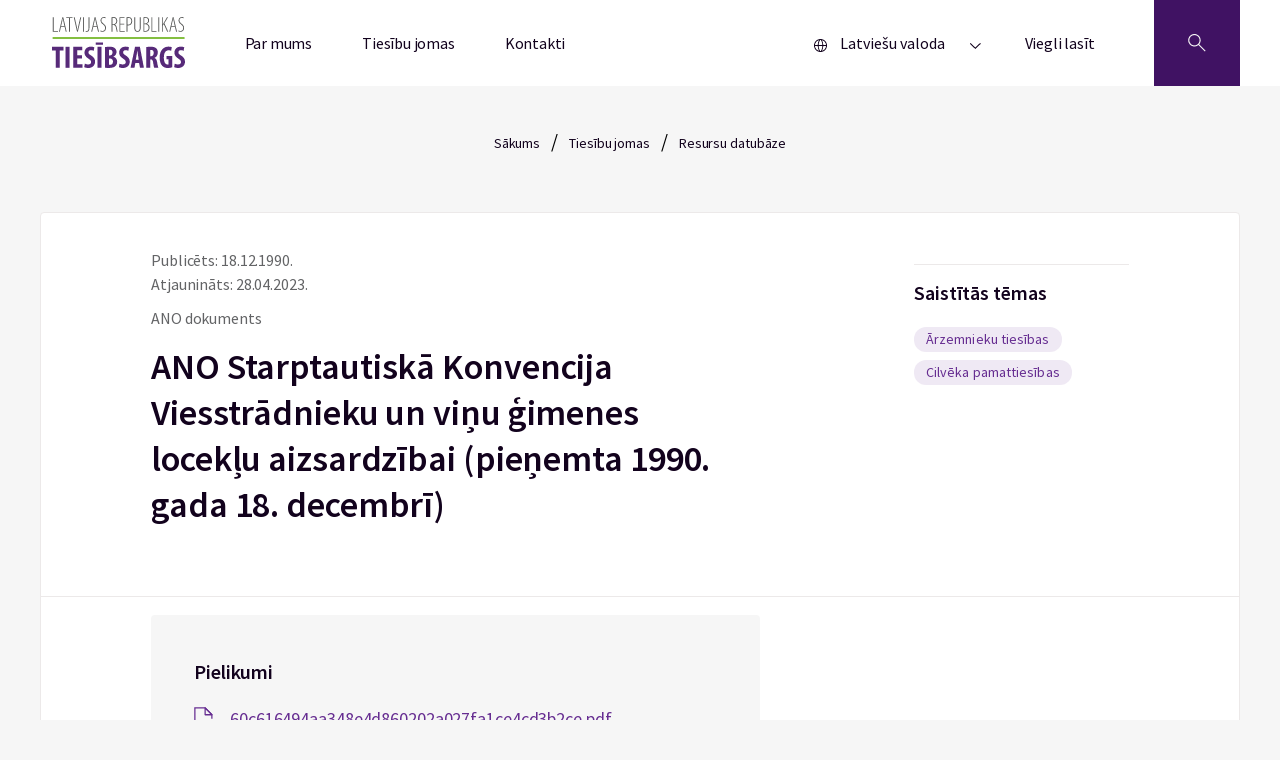

--- FILE ---
content_type: text/html; charset=UTF-8
request_url: https://www.tiesibsargs.lv/resource/ano-starptautiska-konvencija-viesstradnieku-un-vinu-gimenes-loceklu-aizsardzibai-pienemta-1990-gada-18-decembri/
body_size: 10631
content:
<!doctype html>

<!--[if lt IE 9]><html class="no-js no-svg ie lt-ie9 lt-ie8 lt-ie7" lang="lv" prefix="og: https://ogp.me/ns#"> <![endif]-->
<!--[if IE 9]><html class="no-js no-svg ie ie9 lt-ie9 lt-ie8" lang="lv" prefix="og: https://ogp.me/ns#"> <![endif]-->
<!--[if gt IE 9]><!--><html class="no-js no-svg" lang="lv" prefix="og: https://ogp.me/ns#"> <!--<![endif]-->
<head>
    <meta charset="UTF-8" />
    <meta name="description" content="Tavs aizstāvis cilvēktiesību jautājumos!">
    <meta http-equiv="Content-Type" content="text/html; charset=UTF-8" />
    <meta http-equiv="X-UA-Compatible" content="IE=edge">
    <meta name="viewport" content="width=device-width, initial-scale=1.0">

        <link rel="apple-touch-icon" sizes="60x60" href="https://www.tiesibsargs.lv/wp-content/themes/tiesibsargs/assets/favicons/apple-touch-icon.png">
    <link rel="icon" type="image/png" sizes="32x32" href="https://www.tiesibsargs.lv/wp-content/themes/tiesibsargs/assets/favicons/favicon-32x32.png">
    <link rel="icon" type="image/png" sizes="16x16" href="https://www.tiesibsargs.lv/wp-content/themes/tiesibsargs/assets/favicons/favicon-16x16.png">
    <link rel="manifest" href="https://www.tiesibsargs.lv/wp-content/themes/tiesibsargs/assets/favicons/site.webmanifest">
    <link rel="mask-icon" href="https://www.tiesibsargs.lv/wp-content/themes/tiesibsargs/assets/favicons/safari-pinned-tab.svg" color="#5bbad5">
    <meta name="msapplication-TileColor" content="#da532c">
    <meta name="theme-color" content="#ffffff">


    <!-- Privacy-friendly analytics by Plausible -->
    <script async src="https://plausible.io/js/pa-CDGdfWsmB5zIPeDxH52D_.js"></script>
    <script>
    window.plausible=window.plausible||function(){(plausible.q=plausible.q||[]).push(arguments)},plausible.init=plausible.init||function(i){plausible.o=i||{}};
    plausible.init()
    </script>



    
<!-- Search Engine Optimization by Rank Math PRO - https://rankmath.com/ -->
<title>ANO Starptautiskā Konvencija Viesstrādnieku un viņu ģimenes locekļu aizsardzībai (pieņemta 1990. gada 18. decembrī) - Tiesībsargs</title>
<meta name="robots" content="follow, index, max-snippet:-1, max-video-preview:-1, max-image-preview:large"/>
<link rel="canonical" href="https://www.tiesibsargs.lv/resource/ano-starptautiska-konvencija-viesstradnieku-un-vinu-gimenes-loceklu-aizsardzibai-pienemta-1990-gada-18-decembri/" />
<meta property="og:locale" content="lv_LV" />
<meta property="og:type" content="article" />
<meta property="og:title" content="ANO Starptautiskā Konvencija Viesstrādnieku un viņu ģimenes locekļu aizsardzībai (pieņemta 1990. gada 18. decembrī) - Tiesībsargs" />
<meta property="og:url" content="https://www.tiesibsargs.lv/resource/ano-starptautiska-konvencija-viesstradnieku-un-vinu-gimenes-loceklu-aizsardzibai-pienemta-1990-gada-18-decembri/" />
<meta property="og:site_name" content="Tiesībsargs" />
<meta property="article:publisher" content="https://www.facebook.com/Tiesibsargs" />
<meta property="og:updated_time" content="2023-04-28T18:05:18+03:00" />
<meta property="fb:app_id" content="357455879894843" />
<meta property="og:image" content="https://www.tiesibsargs.lv/wp-content/uploads/2022/07/share-image1.png" />
<meta property="og:image:secure_url" content="https://www.tiesibsargs.lv/wp-content/uploads/2022/07/share-image1.png" />
<meta property="og:image:width" content="1200" />
<meta property="og:image:height" content="630" />
<meta property="og:image:alt" content="ANO Starptautiskā Konvencija Viesstrādnieku un viņu ģimenes locekļu aizsardzībai (pieņemta 1990. gada 18. decembrī)" />
<meta property="og:image:type" content="image/png" />
<meta name="twitter:card" content="summary_large_image" />
<meta name="twitter:title" content="ANO Starptautiskā Konvencija Viesstrādnieku un viņu ģimenes locekļu aizsardzībai (pieņemta 1990. gada 18. decembrī) - Tiesībsargs" />
<meta name="twitter:site" content="@tiesibsargs_lv" />
<meta name="twitter:creator" content="@tiesibsargs_lv" />
<meta name="twitter:image" content="https://www.tiesibsargs.lv/wp-content/uploads/2022/07/share-image1.png" />
<!-- /Rank Math WordPress SEO plugin -->

<link rel='dns-prefetch' href='//cse.google.com' />
<link rel="alternate" type="application/rss+xml" title="Tiesībsargs&raquo; Plūsma" href="https://www.tiesibsargs.lv/feed/" />
<link rel="alternate" type="application/rss+xml" title="Komentāru plūsma" href="https://www.tiesibsargs.lv/comments/feed/" />
<link rel="alternate" title="oEmbed (JSON)" type="application/json+oembed" href="https://www.tiesibsargs.lv/wp-json/oembed/1.0/embed?url=https%3A%2F%2Fwww.tiesibsargs.lv%2Fresource%2Fano-starptautiska-konvencija-viesstradnieku-un-vinu-gimenes-loceklu-aizsardzibai-pienemta-1990-gada-18-decembri%2F" />
<link rel="alternate" title="oEmbed (XML)" type="text/xml+oembed" href="https://www.tiesibsargs.lv/wp-json/oembed/1.0/embed?url=https%3A%2F%2Fwww.tiesibsargs.lv%2Fresource%2Fano-starptautiska-konvencija-viesstradnieku-un-vinu-gimenes-loceklu-aizsardzibai-pienemta-1990-gada-18-decembri%2F&#038;format=xml" />
<style id='wp-img-auto-sizes-contain-inline-css' type='text/css'>
img:is([sizes=auto i],[sizes^="auto," i]){contain-intrinsic-size:3000px 1500px}
/*# sourceURL=wp-img-auto-sizes-contain-inline-css */
</style>
<style id='wp-emoji-styles-inline-css' type='text/css'>

	img.wp-smiley, img.emoji {
		display: inline !important;
		border: none !important;
		box-shadow: none !important;
		height: 1em !important;
		width: 1em !important;
		margin: 0 0.07em !important;
		vertical-align: -0.1em !important;
		background: none !important;
		padding: 0 !important;
	}
/*# sourceURL=wp-emoji-styles-inline-css */
</style>
<style id='wp-block-library-inline-css' type='text/css'>
:root{--wp-block-synced-color:#7a00df;--wp-block-synced-color--rgb:122,0,223;--wp-bound-block-color:var(--wp-block-synced-color);--wp-editor-canvas-background:#ddd;--wp-admin-theme-color:#007cba;--wp-admin-theme-color--rgb:0,124,186;--wp-admin-theme-color-darker-10:#006ba1;--wp-admin-theme-color-darker-10--rgb:0,107,160.5;--wp-admin-theme-color-darker-20:#005a87;--wp-admin-theme-color-darker-20--rgb:0,90,135;--wp-admin-border-width-focus:2px}@media (min-resolution:192dpi){:root{--wp-admin-border-width-focus:1.5px}}.wp-element-button{cursor:pointer}:root .has-very-light-gray-background-color{background-color:#eee}:root .has-very-dark-gray-background-color{background-color:#313131}:root .has-very-light-gray-color{color:#eee}:root .has-very-dark-gray-color{color:#313131}:root .has-vivid-green-cyan-to-vivid-cyan-blue-gradient-background{background:linear-gradient(135deg,#00d084,#0693e3)}:root .has-purple-crush-gradient-background{background:linear-gradient(135deg,#34e2e4,#4721fb 50%,#ab1dfe)}:root .has-hazy-dawn-gradient-background{background:linear-gradient(135deg,#faaca8,#dad0ec)}:root .has-subdued-olive-gradient-background{background:linear-gradient(135deg,#fafae1,#67a671)}:root .has-atomic-cream-gradient-background{background:linear-gradient(135deg,#fdd79a,#004a59)}:root .has-nightshade-gradient-background{background:linear-gradient(135deg,#330968,#31cdcf)}:root .has-midnight-gradient-background{background:linear-gradient(135deg,#020381,#2874fc)}:root{--wp--preset--font-size--normal:16px;--wp--preset--font-size--huge:42px}.has-regular-font-size{font-size:1em}.has-larger-font-size{font-size:2.625em}.has-normal-font-size{font-size:var(--wp--preset--font-size--normal)}.has-huge-font-size{font-size:var(--wp--preset--font-size--huge)}.has-text-align-center{text-align:center}.has-text-align-left{text-align:left}.has-text-align-right{text-align:right}.has-fit-text{white-space:nowrap!important}#end-resizable-editor-section{display:none}.aligncenter{clear:both}.items-justified-left{justify-content:flex-start}.items-justified-center{justify-content:center}.items-justified-right{justify-content:flex-end}.items-justified-space-between{justify-content:space-between}.screen-reader-text{border:0;clip-path:inset(50%);height:1px;margin:-1px;overflow:hidden;padding:0;position:absolute;width:1px;word-wrap:normal!important}.screen-reader-text:focus{background-color:#ddd;clip-path:none;color:#444;display:block;font-size:1em;height:auto;left:5px;line-height:normal;padding:15px 23px 14px;text-decoration:none;top:5px;width:auto;z-index:100000}html :where(.has-border-color){border-style:solid}html :where([style*=border-top-color]){border-top-style:solid}html :where([style*=border-right-color]){border-right-style:solid}html :where([style*=border-bottom-color]){border-bottom-style:solid}html :where([style*=border-left-color]){border-left-style:solid}html :where([style*=border-width]){border-style:solid}html :where([style*=border-top-width]){border-top-style:solid}html :where([style*=border-right-width]){border-right-style:solid}html :where([style*=border-bottom-width]){border-bottom-style:solid}html :where([style*=border-left-width]){border-left-style:solid}html :where(img[class*=wp-image-]){height:auto;max-width:100%}:where(figure){margin:0 0 1em}html :where(.is-position-sticky){--wp-admin--admin-bar--position-offset:var(--wp-admin--admin-bar--height,0px)}@media screen and (max-width:600px){html :where(.is-position-sticky){--wp-admin--admin-bar--position-offset:0px}}

/*# sourceURL=wp-block-library-inline-css */
</style><style id='global-styles-inline-css' type='text/css'>
:root{--wp--preset--aspect-ratio--square: 1;--wp--preset--aspect-ratio--4-3: 4/3;--wp--preset--aspect-ratio--3-4: 3/4;--wp--preset--aspect-ratio--3-2: 3/2;--wp--preset--aspect-ratio--2-3: 2/3;--wp--preset--aspect-ratio--16-9: 16/9;--wp--preset--aspect-ratio--9-16: 9/16;--wp--preset--color--black: #000000;--wp--preset--color--cyan-bluish-gray: #abb8c3;--wp--preset--color--white: #ffffff;--wp--preset--color--pale-pink: #f78da7;--wp--preset--color--vivid-red: #cf2e2e;--wp--preset--color--luminous-vivid-orange: #ff6900;--wp--preset--color--luminous-vivid-amber: #fcb900;--wp--preset--color--light-green-cyan: #7bdcb5;--wp--preset--color--vivid-green-cyan: #00d084;--wp--preset--color--pale-cyan-blue: #8ed1fc;--wp--preset--color--vivid-cyan-blue: #0693e3;--wp--preset--color--vivid-purple: #9b51e0;--wp--preset--gradient--vivid-cyan-blue-to-vivid-purple: linear-gradient(135deg,rgb(6,147,227) 0%,rgb(155,81,224) 100%);--wp--preset--gradient--light-green-cyan-to-vivid-green-cyan: linear-gradient(135deg,rgb(122,220,180) 0%,rgb(0,208,130) 100%);--wp--preset--gradient--luminous-vivid-amber-to-luminous-vivid-orange: linear-gradient(135deg,rgb(252,185,0) 0%,rgb(255,105,0) 100%);--wp--preset--gradient--luminous-vivid-orange-to-vivid-red: linear-gradient(135deg,rgb(255,105,0) 0%,rgb(207,46,46) 100%);--wp--preset--gradient--very-light-gray-to-cyan-bluish-gray: linear-gradient(135deg,rgb(238,238,238) 0%,rgb(169,184,195) 100%);--wp--preset--gradient--cool-to-warm-spectrum: linear-gradient(135deg,rgb(74,234,220) 0%,rgb(151,120,209) 20%,rgb(207,42,186) 40%,rgb(238,44,130) 60%,rgb(251,105,98) 80%,rgb(254,248,76) 100%);--wp--preset--gradient--blush-light-purple: linear-gradient(135deg,rgb(255,206,236) 0%,rgb(152,150,240) 100%);--wp--preset--gradient--blush-bordeaux: linear-gradient(135deg,rgb(254,205,165) 0%,rgb(254,45,45) 50%,rgb(107,0,62) 100%);--wp--preset--gradient--luminous-dusk: linear-gradient(135deg,rgb(255,203,112) 0%,rgb(199,81,192) 50%,rgb(65,88,208) 100%);--wp--preset--gradient--pale-ocean: linear-gradient(135deg,rgb(255,245,203) 0%,rgb(182,227,212) 50%,rgb(51,167,181) 100%);--wp--preset--gradient--electric-grass: linear-gradient(135deg,rgb(202,248,128) 0%,rgb(113,206,126) 100%);--wp--preset--gradient--midnight: linear-gradient(135deg,rgb(2,3,129) 0%,rgb(40,116,252) 100%);--wp--preset--font-size--small: 13px;--wp--preset--font-size--medium: 20px;--wp--preset--font-size--large: 36px;--wp--preset--font-size--x-large: 42px;--wp--preset--spacing--20: 0.44rem;--wp--preset--spacing--30: 0.67rem;--wp--preset--spacing--40: 1rem;--wp--preset--spacing--50: 1.5rem;--wp--preset--spacing--60: 2.25rem;--wp--preset--spacing--70: 3.38rem;--wp--preset--spacing--80: 5.06rem;--wp--preset--shadow--natural: 6px 6px 9px rgba(0, 0, 0, 0.2);--wp--preset--shadow--deep: 12px 12px 50px rgba(0, 0, 0, 0.4);--wp--preset--shadow--sharp: 6px 6px 0px rgba(0, 0, 0, 0.2);--wp--preset--shadow--outlined: 6px 6px 0px -3px rgb(255, 255, 255), 6px 6px rgb(0, 0, 0);--wp--preset--shadow--crisp: 6px 6px 0px rgb(0, 0, 0);}:where(.is-layout-flex){gap: 0.5em;}:where(.is-layout-grid){gap: 0.5em;}body .is-layout-flex{display: flex;}.is-layout-flex{flex-wrap: wrap;align-items: center;}.is-layout-flex > :is(*, div){margin: 0;}body .is-layout-grid{display: grid;}.is-layout-grid > :is(*, div){margin: 0;}:where(.wp-block-columns.is-layout-flex){gap: 2em;}:where(.wp-block-columns.is-layout-grid){gap: 2em;}:where(.wp-block-post-template.is-layout-flex){gap: 1.25em;}:where(.wp-block-post-template.is-layout-grid){gap: 1.25em;}.has-black-color{color: var(--wp--preset--color--black) !important;}.has-cyan-bluish-gray-color{color: var(--wp--preset--color--cyan-bluish-gray) !important;}.has-white-color{color: var(--wp--preset--color--white) !important;}.has-pale-pink-color{color: var(--wp--preset--color--pale-pink) !important;}.has-vivid-red-color{color: var(--wp--preset--color--vivid-red) !important;}.has-luminous-vivid-orange-color{color: var(--wp--preset--color--luminous-vivid-orange) !important;}.has-luminous-vivid-amber-color{color: var(--wp--preset--color--luminous-vivid-amber) !important;}.has-light-green-cyan-color{color: var(--wp--preset--color--light-green-cyan) !important;}.has-vivid-green-cyan-color{color: var(--wp--preset--color--vivid-green-cyan) !important;}.has-pale-cyan-blue-color{color: var(--wp--preset--color--pale-cyan-blue) !important;}.has-vivid-cyan-blue-color{color: var(--wp--preset--color--vivid-cyan-blue) !important;}.has-vivid-purple-color{color: var(--wp--preset--color--vivid-purple) !important;}.has-black-background-color{background-color: var(--wp--preset--color--black) !important;}.has-cyan-bluish-gray-background-color{background-color: var(--wp--preset--color--cyan-bluish-gray) !important;}.has-white-background-color{background-color: var(--wp--preset--color--white) !important;}.has-pale-pink-background-color{background-color: var(--wp--preset--color--pale-pink) !important;}.has-vivid-red-background-color{background-color: var(--wp--preset--color--vivid-red) !important;}.has-luminous-vivid-orange-background-color{background-color: var(--wp--preset--color--luminous-vivid-orange) !important;}.has-luminous-vivid-amber-background-color{background-color: var(--wp--preset--color--luminous-vivid-amber) !important;}.has-light-green-cyan-background-color{background-color: var(--wp--preset--color--light-green-cyan) !important;}.has-vivid-green-cyan-background-color{background-color: var(--wp--preset--color--vivid-green-cyan) !important;}.has-pale-cyan-blue-background-color{background-color: var(--wp--preset--color--pale-cyan-blue) !important;}.has-vivid-cyan-blue-background-color{background-color: var(--wp--preset--color--vivid-cyan-blue) !important;}.has-vivid-purple-background-color{background-color: var(--wp--preset--color--vivid-purple) !important;}.has-black-border-color{border-color: var(--wp--preset--color--black) !important;}.has-cyan-bluish-gray-border-color{border-color: var(--wp--preset--color--cyan-bluish-gray) !important;}.has-white-border-color{border-color: var(--wp--preset--color--white) !important;}.has-pale-pink-border-color{border-color: var(--wp--preset--color--pale-pink) !important;}.has-vivid-red-border-color{border-color: var(--wp--preset--color--vivid-red) !important;}.has-luminous-vivid-orange-border-color{border-color: var(--wp--preset--color--luminous-vivid-orange) !important;}.has-luminous-vivid-amber-border-color{border-color: var(--wp--preset--color--luminous-vivid-amber) !important;}.has-light-green-cyan-border-color{border-color: var(--wp--preset--color--light-green-cyan) !important;}.has-vivid-green-cyan-border-color{border-color: var(--wp--preset--color--vivid-green-cyan) !important;}.has-pale-cyan-blue-border-color{border-color: var(--wp--preset--color--pale-cyan-blue) !important;}.has-vivid-cyan-blue-border-color{border-color: var(--wp--preset--color--vivid-cyan-blue) !important;}.has-vivid-purple-border-color{border-color: var(--wp--preset--color--vivid-purple) !important;}.has-vivid-cyan-blue-to-vivid-purple-gradient-background{background: var(--wp--preset--gradient--vivid-cyan-blue-to-vivid-purple) !important;}.has-light-green-cyan-to-vivid-green-cyan-gradient-background{background: var(--wp--preset--gradient--light-green-cyan-to-vivid-green-cyan) !important;}.has-luminous-vivid-amber-to-luminous-vivid-orange-gradient-background{background: var(--wp--preset--gradient--luminous-vivid-amber-to-luminous-vivid-orange) !important;}.has-luminous-vivid-orange-to-vivid-red-gradient-background{background: var(--wp--preset--gradient--luminous-vivid-orange-to-vivid-red) !important;}.has-very-light-gray-to-cyan-bluish-gray-gradient-background{background: var(--wp--preset--gradient--very-light-gray-to-cyan-bluish-gray) !important;}.has-cool-to-warm-spectrum-gradient-background{background: var(--wp--preset--gradient--cool-to-warm-spectrum) !important;}.has-blush-light-purple-gradient-background{background: var(--wp--preset--gradient--blush-light-purple) !important;}.has-blush-bordeaux-gradient-background{background: var(--wp--preset--gradient--blush-bordeaux) !important;}.has-luminous-dusk-gradient-background{background: var(--wp--preset--gradient--luminous-dusk) !important;}.has-pale-ocean-gradient-background{background: var(--wp--preset--gradient--pale-ocean) !important;}.has-electric-grass-gradient-background{background: var(--wp--preset--gradient--electric-grass) !important;}.has-midnight-gradient-background{background: var(--wp--preset--gradient--midnight) !important;}.has-small-font-size{font-size: var(--wp--preset--font-size--small) !important;}.has-medium-font-size{font-size: var(--wp--preset--font-size--medium) !important;}.has-large-font-size{font-size: var(--wp--preset--font-size--large) !important;}.has-x-large-font-size{font-size: var(--wp--preset--font-size--x-large) !important;}
/*# sourceURL=global-styles-inline-css */
</style>

<style id='classic-theme-styles-inline-css' type='text/css'>
/*! This file is auto-generated */
.wp-block-button__link{color:#fff;background-color:#32373c;border-radius:9999px;box-shadow:none;text-decoration:none;padding:calc(.667em + 2px) calc(1.333em + 2px);font-size:1.125em}.wp-block-file__button{background:#32373c;color:#fff;text-decoration:none}
/*# sourceURL=/wp-includes/css/classic-themes.min.css */
</style>
<link rel='stylesheet' id='pb-accordion-blocks-style-css' href='https://www.tiesibsargs.lv/wp-content/plugins/accordion-blocks/build/index.css?ver=1769088310' type='text/css' media='all' />
<link rel='stylesheet' id='style-css' href='https://www.tiesibsargs.lv/wp-content/themes/tiesibsargs/assets/generated-css/single-resource.989a2c54.css?ver=1.0' type='text/css' media='screen' />
<script type="text/javascript" src="https://www.tiesibsargs.lv/wp-includes/js/jquery/jquery.min.js?ver=3.7.1" id="jquery-core-js"></script>
<script type="text/javascript" src="https://www.tiesibsargs.lv/wp-includes/js/jquery/jquery-migrate.min.js?ver=3.4.1" id="jquery-migrate-js"></script>
<script type="text/javascript" src="https://cse.google.com/cse.js?cx=4ecf8b2ada6dbb67b&amp;ver=6.9" id="google-search-js"></script>
<link rel="https://api.w.org/" href="https://www.tiesibsargs.lv/wp-json/" /><link rel="alternate" title="JSON" type="application/json" href="https://www.tiesibsargs.lv/wp-json/wp/v2/resource/6043" /><link rel="EditURI" type="application/rsd+xml" title="RSD" href="https://www.tiesibsargs.lv/xmlrpc.php?rsd" />
<meta name="generator" content="WordPress 6.9" />
<link rel='shortlink' href='https://www.tiesibsargs.lv/?p=6043' />

</head>
		
	<body class="wp-singular resource-template-default single single-resource postid-6043 wp-theme-tiesibsargs" data-template="base.twig">

  <div class="site">
    
          <header role="banner" class="header" aria-label="Lapas galvene">
        

            
  <div class="wrapper">
    <div class="header__content">
      <div class="header__logo">
        <a href="https://www.tiesibsargs.lv/">
          <img src="https://www.tiesibsargs.lv/wp-content/themes/tiesibsargs/assets/img/logo.svg" alt="tiesibsargs.lv atgriezties sākumlapā">
        </a>
      </div>
      
      <nav role="navigation" class="header__nav" aria-label='Galvenes navigācija'>
       
        <div class="menu js-menu">
  <button class="menu__btn" type="button" id="menubutton-menu1" aria-haspopup="true" aria-controls="menu1">
        <span class="menu__btn-text">Izvēlne</span>
    










    <svg width="12px" height="6px" viewBox="0 0 12 6" version="1.1" xmlns="http://www.w3.org/2000/svg" xmlns:xlink="http://www.w3.org/1999/xlink">
    <g stroke="none" stroke-width="1" fill="none" fill-rule="evenodd">
        <g transform="translate(-219.000000, -33.000000)" fill="#12021D">
            <g transform="translate(0.000000, -1.000000)">
                <g transform="translate(145.000000, 0.000000)">
                    <g transform="translate(21.810066, 27.000000)">
                        <g transform="translate(58.500000, 10.000000) scale(1, -1) rotate(-180.000000) translate(-58.500000, -10.000000) translate(53.000000, 7.000000)">
                            <polygon points="5.5 6 0 0.736842105 0.77 0 5.5 4.52631579 10.23 0 11 0.736842105"></polygon>
                        </g>
                    </g>
                </g>
            </g>
        </g>
    </g>
</svg>











  </button>

  <ul id="menu1" role="menu" aria-labelledby="menubutton-menu1" class="menu__items">
          <li role="none" class="menu__item menu-item menu-item-type-post_type menu-item-object-page menu-item-202">
        <a role="menuitem" href="https://www.tiesibsargs.lv/par-mums/" class="menu__link">Par mums</a>
      </li>
          <li role="none" class="menu__item menu-item menu-item-type-post_type menu-item-object-page menu-item-326">
        <a role="menuitem" href="https://www.tiesibsargs.lv/tiesibu-jomas/" class="menu__link">Tiesību jomas</a>
      </li>
          <li role="none" class="menu__item menu-item menu-item-type-post_type menu-item-object-page menu-item-201">
        <a role="menuitem" href="https://www.tiesibsargs.lv/kontakti/" class="menu__link">Kontakti</a>
      </li>
              <div class="menu__lang">
        <div class="menu js-menu">
  <button class="menu__btn" type="button" id="menubutton-menu2" aria-haspopup="true" aria-controls="menu2">
          











<svg width="13px" height="13px" viewBox="0 0 13 13" version="1.1" xmlns="http://www.w3.org/2000/svg" xmlns:xlink="http://www.w3.org/1999/xlink">
    <title>Language</title>
    <g stroke="none" stroke-width="1" fill="none" fill-rule="evenodd">
        <g transform="translate(-33.000000, -307.000000)" fill="#12021D">
            <g transform="translate(33.000000, 304.000000)">
                <g transform="translate(0.000000, 3.000000)">
                    <path d="M6.5,0 C2.91014913,0 0,2.91014913 0,6.5 C0,10.0898509 2.91014913,13 6.5,13 C10.0898509,13 13,10.0898509 13,6.5 C13,4.77609282 12.3151805,3.12279238 11.0961941,1.90380592 C9.87720762,0.684819462 8.22390718,0 6.5,0 Z M12.0714286,6.03571429 L9.28571429,6.03571429 C9.23151766,4.32578999 8.78852575,2.6506772 7.99035714,1.1375 C10.2427974,1.75363235 11.8720084,3.70905625 12.0714286,6.03571429 L12.0714286,6.03571429 Z M6.5,12.0714286 C6.39642615,12.0783836 6.29250242,12.0783836 6.18892857,12.0714286 C5.22706121,10.5375155 4.69323663,8.77413101 4.64285714,6.96428571 L8.35714286,6.96428571 C8.31095299,8.77282895 7.7819662,10.5361182 6.825,12.0714286 C6.7167997,12.0790212 6.6082003,12.0790212 6.5,12.0714286 L6.5,12.0714286 Z M4.64285714,6.03571429 C4.68904701,4.22717105 5.2180338,2.46388176 6.175,0.928571429 C6.38173041,0.905341245 6.59041245,0.905341245 6.79714286,0.928571429 C7.76391396,2.46108393 8.30257712,4.22456451 8.35714286,6.03571429 L4.64285714,6.03571429 Z M4.99571429,1.1375 C4.2023873,2.65183522 3.76417465,4.32688722 3.71428571,6.03571429 L0.928571429,6.03571429 C1.12799163,3.70905625 2.75720263,1.75363235 5.00964286,1.1375 L4.99571429,1.1375 Z M0.951785714,6.96428571 L3.7375,6.96428571 C3.78595238,8.67274746 4.22257206,10.3477793 5.01428571,11.8625 C2.76914679,11.2398126 1.14856283,9.28585138 0.951785714,6.96428571 Z M7.99035714,11.8625 C8.78852575,10.3493228 9.23151766,8.67421001 9.28571429,6.96428571 L12.0714286,6.96428571 C11.8720084,9.29094375 10.2427974,11.2463676 7.99035714,11.8625 Z"></path>
                </g>
            </g>
        </g>
    </g>
</svg>










        <span class="menu__btn-text">Latviešu valoda</span>
    










    <svg width="12px" height="6px" viewBox="0 0 12 6" version="1.1" xmlns="http://www.w3.org/2000/svg" xmlns:xlink="http://www.w3.org/1999/xlink">
    <g stroke="none" stroke-width="1" fill="none" fill-rule="evenodd">
        <g transform="translate(-219.000000, -33.000000)" fill="#12021D">
            <g transform="translate(0.000000, -1.000000)">
                <g transform="translate(145.000000, 0.000000)">
                    <g transform="translate(21.810066, 27.000000)">
                        <g transform="translate(58.500000, 10.000000) scale(1, -1) rotate(-180.000000) translate(-58.500000, -10.000000) translate(53.000000, 7.000000)">
                            <polygon points="5.5 6 0 0.736842105 0.77 0 5.5 4.52631579 10.23 0 11 0.736842105"></polygon>
                        </g>
                    </g>
                </g>
            </g>
        </g>
    </g>
</svg>











  </button>

  <ul id="menu2" role="menu" aria-labelledby="menubutton-menu2" class="menu__items">
          <li role="none" class="menu__item lang-item lang-item-7 lang-item-lv current-lang lang-item-first menu-item menu-item-type-custom menu-item-object-custom menu-item-375-lv">
        <a role="menuitem" href="https://www.tiesibsargs.lv/resource/ano-starptautiska-konvencija-viesstradnieku-un-vinu-gimenes-loceklu-aizsardzibai-pienemta-1990-gada-18-decembri/" class="menu__link">Latviešu valoda</a>
      </li>
          <li role="none" class="menu__item lang-item lang-item-10 lang-item-en no-translation menu-item menu-item-type-custom menu-item-object-custom menu-item-375-en">
        <a role="menuitem" href="https://www.tiesibsargs.lv/en/homepage/" class="menu__link">English</a>
      </li>
          <li role="none" class="menu__item lang-item lang-item-15 lang-item-ru no-translation menu-item menu-item-type-custom menu-item-object-custom menu-item-375-ru">
        <a role="menuitem" href="https://www.tiesibsargs.lv/ru/homepage-rus/" class="menu__link">Русский</a>
      </li>
          </ul>
</div>        <a class="menu__link menu__link--lang" aria-label="Viegli lasīt"  href="https://www.tiesibsargs.lv/viegli-lasit/">Viegli lasīt</a>
              </div>
      </ul>
</div>      </nav>

      <button type="button" class="header__search" aria-label='Atveriet meklēšanu'>
        



<svg version="1.1" viewBox="0 0 700 700" xmlns="http://www.w3.org/2000/svg" xmlns:xlink="http://www.w3.org/1999/xlink">
    <g>
        <path d="m624.88 530.12-204.02-204c29.996-35.688 46.422-80.301 46.422-127.48 0-53.059-20.66-102.95-58.184-140.46-37.52-37.512-87.406-58.172-140.46-58.172-53.059 0-102.95 20.66-140.45 58.184-77.441 77.453-77.441 203.46 0 280.92 37.508 37.52 87.395 58.184 140.45 58.184 47.168 0 91.793-16.414 127.48-46.422l204 204zm-471.95-215.77c-63.793-63.805-63.793-167.62 0-231.42 30.906-30.902 71.996-47.926 115.71-47.926 43.715 0 84.805 17.023 115.71 47.926 30.906 30.906 47.926 71.996 47.926 115.71 0 43.715-17.023 84.805-47.926 115.71-30.906 30.906-72.008 47.926-115.71 47.926s-84.805-17.012-115.71-47.926z"/>
    </g>
</svg>


















      </button>
    </div>
  </div>
  <section class="header__container">
    <div class="wrapper">
      <div class='header__search-block'>
        <h2 class="header__search-title">Meklēt tīmekļa vietnē</h2>
        <div class="gcse-searchbox-only" data-resultsUrl="https://www.tiesibsargs.lv/google-mekletajs"></div>
         <div class="header__google">
            <div class="header__notif-box header__notif-box--google">
              <div class="header__notif-block--basis">
                    













<svg width="36px" height="36px" version="1.1" viewBox="0 0 700 700" xmlns="http://www.w3.org/2000/svg" xmlns:xlink="http://www.w3.org/1999/xlink">
 <g>
  <path d="m366.8 179.2v151.2c0 9.2773-7.5195 16.801-16.801 16.801-9.2773 0-16.801-7.5195-16.801-16.801v-151.2c0-9.2773 7.5195-16.801 16.801-16.801 9.2773 0 16.801 7.5234 16.801 16.801z"/>
  <path d="m366.8 385v8.3984c0 9.2773-7.5195 16.801-16.801 16.801-9.2773 0-16.801-7.5195-16.801-16.801v-8.3984c0-9.2773 7.5195-16.801 16.801-16.801 9.2773 0 16.801 7.5234 16.801 16.801z"/>
  <path d="m350 61.602c-120.43 0-218.4 97.973-218.4 218.4 0 120.43 97.973 218.4 218.4 218.4 120.43 0 218.4-97.973 218.4-218.4 0-120.43-97.969-218.4-218.4-218.4zm0 403.2c-101.9 0-184.8-82.902-184.8-184.8s82.902-184.8 184.8-184.8 184.8 82.902 184.8 184.8-82.902 184.8-184.8 184.8z"/>
 </g>
</svg>









              <p class="header__notif-text">Pirms uzsākat meklēšanu, vēlamies informēt, ka meklēšana tiek nodrošināta, izmantojot Google pakalpojumus. Spiežot pogu “meklēt”, Jūs piekrītat Google pakalpojumu nosacījumiem.
                              </p>
              </div>
              <div class="header__notif-block--basis">
              <button class="header__google-cancel" aria-label="Aizvērt poga"></button>
              </div>
            </div>
        </div>
        <section class="header__search-box">
                                        <div class="header__search-items">
              <h2 class="header__search-title">Meklētākās tēmas</h2>
              <ul>
                                                                      <li><a href="https://www.tiesibsargs.lv/theme/cilveku-ar-invaliditati-tiesibas/" class="header__search-link">Cilvēku ar invaliditāti tiesības</a></li>
                                                                      <li><a href="https://www.tiesibsargs.lv/theme/diskriminacija/" class="header__search-link">Diskriminācija</a></li>
                                                                      <li><a href="https://www.tiesibsargs.lv/theme/pilsoniskas-un-politiskas-tiesibas/velesanu-tiesibas/" class="header__search-link">Vēlēšanu tiesības</a></li>
                              </ul>
            </div>
                  </section>
      </div>
    </div>
  </section>
</header>
    
    <main id="content" role="main" class="page" aria-hidden="false" aria-label="Lapas saturs">
              
    <div class="single-resource">
            <div class="hero hero--personal">
                    
                            <a href="https://www.tiesibsargs.lv/" class="hero__text">Sākums</a>
                <span class="hero__devider">/</span>
                                
                            <a href="https://www.tiesibsargs.lv/tiesibu-jomas/" class="hero__text">Tiesību jomas</a>
                <span class="hero__devider">/</span>
                                
                            <a href="https://www.tiesibsargs.lv/resursu-datubaze/" class="hero__text">Resursu datubāze</a>
                        </div>
 




        <div class="wrapper">
            <div class="single-resource__content">
                <section class="single-resource__container">
                    <div class="single-resource__box">
                        <p class="single-resource__caption">Publicēts: 18.12.1990.</p>
                        <p class="single-resource__caption">Atjaunināts: 28.04.2023.</p>
                        <p class="single-resource__caption single-resource__caption--category">ANO dokuments</p>
                        <h1 class="single-resource__title">ANO Starptautiskā Konvencija Viesstrādnieku un viņu ģimenes locekļu aizsardzībai (pieņemta 1990. gada 18. decembrī)</h1>
                        <p class="single-resource__text"></p>

                                            </div>

                                        <div class="single-resource__box-related">
                        <h3 class="single-resource__subtitle single-resource__subtitle--related">Saistītās tēmas</h3>
                        <ul>
                                                                                                                    <li>
                                    <a class="single-resource__related-link" aria-label="https://www.tiesibsargs.lv/theme/pilsoniskas-un-politiskas-tiesibas/arzemnieku-tiesibas/" href="https://www.tiesibsargs.lv/theme/pilsoniskas-un-politiskas-tiesibas/arzemnieku-tiesibas/">Ārzemnieku tiesības</a>
                                </li>
                                                                                                                    <li>
                                    <a class="single-resource__related-link" aria-label="https://www.tiesibsargs.lv/theme/cilveka-pamattiesibas/" href="https://www.tiesibsargs.lv/theme/cilveka-pamattiesibas/">Cilvēka pamattiesības</a>
                                </li>
                                                    </ul>
                    </div>
                                    </section>   
               
                <section class="single-resource__box single-resource__box--descr">
                                                                <div class="single-resource__card single-resource__card--svg">
                            <h2 class="single-resource__subtitle">Pielikumi</h2>
                            <ul>
                                                                <li class="single-resource__items">
                                    




<svg width="28px" height="27px" viewBox="0 0 28 27" version="1.1" xmlns="http://www.w3.org/2000/svg" xmlns:xlink="http://www.w3.org/1999/xlink">
    <title>Group</title>
    <g stroke="none" stroke-width="1" fill="none" fill-rule="evenodd">
        <g transform="translate(1.000000, 1.000000)">
            <polygon stroke="#662D91" stroke-width="1.35" stroke-linecap="round" stroke-linejoin="round" points="10.5821007 0 10.5821007 7.07276417 17.6369471 7.07276417"></polygon>
            <path d="M10.5710291,21.0176484 L10.5710291,18.3442585 L11.6181068,18.3442585 C12.0116892,18.3442585 12.3774238,18.2978455 12.7153106,18.2050195 C13.0531973,18.1121934 13.3465276,17.9673848 13.5953014,17.7705936 C13.8440752,17.5738024 14.0390099,17.3268852 14.1801054,17.0298419 C14.321201,16.7327985 14.3917488,16.3837726 14.3917488,15.9827642 C14.3917488,15.5594774 14.321201,15.204882 14.1801054,14.9189778 C14.0390099,14.6330736 13.8422187,14.4010085 13.5897318,14.2227825 C13.337245,14.0445565 13.0383452,13.9183131 12.6930323,13.8440523 C12.3477195,13.7697914 11.9745588,13.732661 11.5735503,13.732661 L11.5735503,13.732661 L9.27889067,13.732661 L9.27889067,21.0176484 L10.5710291,21.0176484 Z M11.5178547,17.30832 L10.5710291,17.30832 L10.5710291,14.7685996 L11.4732982,14.7685996 C12.0154022,14.7685996 12.4256933,14.8558561 12.7041714,15.030369 C12.9826496,15.204882 13.1218886,15.522347 13.1218886,15.9827642 C13.1218886,16.866468 12.5872106,17.30832 11.5178547,17.30832 L11.5178547,17.30832 Z M17.7161586,21.0176484 C18.2582627,21.0176484 18.7428146,20.9396745 19.1698143,20.7837268 C19.5968141,20.6277791 19.9606922,20.395714 20.2614485,20.0875315 C20.5622049,19.7793491 20.7924135,19.3950493 20.9520743,18.9346321 C21.111735,18.474215 21.1915654,17.9432501 21.1915654,17.3417373 C21.1915654,16.1387119 20.87967,15.2364428 20.255879,14.6349301 C19.632088,14.0334174 18.7632363,13.732661 17.6493239,13.732661 L17.6493239,13.732661 L15.6999771,13.732661 L15.6999771,21.0176484 L17.7161586,21.0176484 Z M17.5602109,19.9705707 L16.9921155,19.9705707 L16.9921155,14.7797387 L17.5602109,14.7797387 C18.2953931,14.7797387 18.8634884,14.983956 19.2644969,15.3923906 C19.6655054,15.8008251 19.8660096,16.4506074 19.8660096,17.3417373 C19.8660096,18.2402934 19.6673619,18.9030713 19.2700665,19.3300711 C18.872771,19.7570708 18.3028192,19.9705707 17.5602109,19.9705707 L17.5602109,19.9705707 Z M23.8921843,21.0176484 L23.8921843,17.9766674 L26.5432959,17.9766674 L26.5432959,16.8850332 L23.8921843,16.8850332 L23.8921843,14.8242952 L27,14.8242952 L27,13.732661 L22.6000458,13.732661 L22.6000458,21.0176484 L23.8921843,21.0176484 Z" fill="#662D91" fill-rule="nonzero"></path>
            <polyline stroke="#662D91" stroke-width="1.35" points="17.6369471 11.1391245 17.6369471 7.07276417 10.5821007 0 0 0 0 24.7536099 17.544121 24.7536099 17.544121 22.2782489"></polyline>
        </g>
    </g>
</svg>

















                                    <a class="single-resource__link" aria-label="https://www.tiesibsargs.lv/wp-content/uploads/2022/08/60c616494aa348e4d860202a027fa1ce4cd3b2ce.pdf" href="https://www.tiesibsargs.lv/wp-content/uploads/2022/08/60c616494aa348e4d860202a027fa1ce4cd3b2ce.pdf" target="_blank">60c616494aa348e4d860202a027fa1ce4cd3b2ce.pdf</a>
                                </li>
                                                            </ul>
                        </div>
                                    </section> 
            </div>       
        </div>
    </div>
    </main>

          <footer role="contentinfo" class="footer" id="kontakti" aria-label="Lapas kājene">
      <div class="wrapper footer__blocks">
    <section class="footer__info">
      <h2 class="footer__title">Tiesībsarga birojs</h2>
      <a class="footer__text footer__text--address" aria-label=" Adrese" href="https://goo.gl/maps/TQFXA6uTcesJpn8u8" title="Atvērt Google kartē Baznīcas iela 25<br />
Rīga <br />
LV-1010" target="_blank">Baznīcas iela 25<br />
Rīga <br />
LV-1010</a>
      <a href="tel:+371 25576154 (juridiska konsultācija)" aria-label="Vispirms tālrunis" class="footer__text footer__text--phone" title="Zvanīt uz +371 25576154 (juridiska konsultācija)">+371 25576154 (juridiska konsultācija)</a>      <a href="tel:+371 26191011 (juridiska konsultācija)" aria-label="Otrais tālrunis" class="footer__text footer__text--phone" title="Zvanīt uz +371 26191011 (juridiska konsultācija)">+371 26191011 (juridiska konsultācija)</a>      <a href="tel:+371 67686768 (dokumentu aprite)" aria-label="Phone third" class="footer__text footer__text--phone" title="Zvanīt uz +371 67686768 (dokumentu aprite)">+371 67686768 (dokumentu aprite)</a>      <a href="mailto:tiesibsargs@tiesibsargs.lv" aria-label="E-pasts" class="footer__text" title="Rakstīt uz tiesibsargs@tiesibsargs.lv">tiesibsargs@tiesibsargs.lv</a>    </section>
        <nav role="navigation" aria-label="Kājenes navigācija">
            <ul class="footer__nav">
                  <li>
            <h3 class="footer__text footer__subtitle">Par iestādi</h3>
            <ul>
                              <li class="menu-item menu-item-type-post_type menu-item-object-page menu-item-206">
                  <a href="https://www.tiesibsargs.lv/par-mums/" class="footer__text" title="Go to Par mums">Par mums</a>
                </li>
                          </ul>
          </li>
                  <li>
            <h3 class="footer__text footer__subtitle">Resursi</h3>
            <ul>
                              <li class="menu-item menu-item-type-post_type menu-item-object-page menu-item-1752">
                  <a href="https://www.tiesibsargs.lv/resursu-datubaze/" class="footer__text" title="Go to Meklēt pēc atslēgvārda">Meklēt pēc atslēgvārda</a>
                </li>
                              <li class="menu-item menu-item-type-post_type menu-item-object-page menu-item-513">
                  <a href="https://www.tiesibsargs.lv/tiesibu-jomas/" class="footer__text" title="Go to Pārlūkot tiesību jomas">Pārlūkot tiesību jomas</a>
                </li>
                          </ul>
          </li>
                  <li>
            <h3 class="footer__text footer__subtitle">Saziņa</h3>
            <ul>
                              <li class="menu-item menu-item-type-post_type menu-item-object-page menu-item-509">
                  <a href="https://www.tiesibsargs.lv/kontakti/" class="footer__text" title="Go to Kontakti">Kontakti</a>
                </li>
                              <li class="menu-item menu-item-type-post_type menu-item-object-page menu-item-510">
                  <a href="https://www.tiesibsargs.lv/kontakti/iesniegums/" class="footer__text" title="Go to Iesniegums">Iesniegums</a>
                </li>
                              <li class="menu-item menu-item-type-post_type menu-item-object-page menu-item-511">
                  <a href="https://www.tiesibsargs.lv/kontakti/darbinieku-kontakti/" class="footer__text" title="Go to Darbinieku kontakti">Darbinieku kontakti</a>
                </li>
                          </ul>
          </li>
                                  <li>
            <ul class="list-social">
        <li>
        <h3 class="list-social__title">Sekojiet mums</h3>
        <ul class="list-social__child">
                                                                
            <li class="menu-item menu-item-type-custom menu-item-object-custom menu-item-208 list-social__item">
                <a href="https://twitter.com/tiesibsargs_lv" target="_blank" class="list-social__link" aria-label="Doties uz Twitter" title="Doties uz Twitter">
                                    






<svg version="1.1" id="Layer_1" xmlns="http://www.w3.org/2000/svg" xmlns:xlink="http://www.w3.org/1999/xlink" x="0px" y="0px" viewBox="0 0 1200 1227" style="enable-background:new 0 0 1200 1227;" xml:space="preserve">
    <title>twitter</title>
    <style type="text/css">
        .st0{fill:#3B195F;}
    </style>
    <path class="st0" d="M668.2,557.4L935,247.2h-63.3L640.1,516.6L455,247.2H241.6l279.9,407.3L241.6,979.8h63.3l244.7-284.5L745,979.8
        h213.4L668.2,557.4L668.2,557.4z M581.6,658.1l-28.4-40.6L327.6,294.8h97.1l182.1,260.4l28.4,40.6l236.7,338.5h-97.1L581.6,658.1
        L581.6,658.1z"/>
</svg>















                 
                Twitter</a>
            </li>
                                                                
            <li class="menu-item menu-item-type-custom menu-item-object-custom menu-item-580 list-social__item">
                <a href="https://www.facebook.com/Tiesibsargs" target="_blank" class="list-social__link" aria-label="Doties uz Facebook" title="Doties uz Facebook">
                                    








<svg width="38px" height="38px" viewBox="0 0 38 38" version="1.1" xmlns="http://www.w3.org/2000/svg" xmlns:xlink="http://www.w3.org/1999/xlink">
    <title>facebook</title>
    <defs>
        <filter color-interpolation-filters="auto" id="filter-1">
            <feColorMatrix in="SourceGraphic" type="matrix" values="0 0 0 0 0.400000 0 0 0 0 0.176471 0 0 0 0 0.568627 0 0 0 1.000000 0"></feColorMatrix>
        </filter>
    </defs>
    <g stroke="none" stroke-width="1" fill="none" fill-rule="evenodd">
        <g transform="translate(-1172.000000, -94.000000)">
            <g transform="translate(1172.000000, 94.000000)">
                <rect fill-rule="nonzero" x="0" y="0" width="38" height="38"></rect>
                <g filter="url(#filter-1)">
                    <g transform="translate(14.500000, 9.500000)">
                        <path d="M9.34511873,11.249788 L9.86332454,7.63043355 L6.62110818,7.63043355 L6.62110818,5.2817817 C6.62110818,4.29144763 7.07387863,3.32598496 8.52612137,3.32598496 L10,3.32598496 L10,0.244757221 C10,0.244757221 8.66279683,0 7.38364116,0 C4.71292876,0 2.96833773,1.73364988 2.96833773,4.8719688 L2.96833773,7.63043355 L0,7.63043355 L0,11.249788 L2.96833773,11.249788 L2.96833773,20 L6.62110818,20 L6.62110818,11.249788 L9.34511873,11.249788 Z" fill="#FFFFFF"></path>
                    </g>
                </g>
            </g>
        </g>
    </g>
</svg>













                 
                Facebook</a>
            </li>
                                                                
            <li class="menu-item menu-item-type-custom menu-item-object-custom menu-item-581 list-social__item">
                <a href="https://www.youtube.com/channel/UCHnvWg8s4BdGTEdZW-BijJg" target="_blank" class="list-social__link" aria-label="Doties uz Youtube" title="Doties uz Youtube">
                                    







<svg width="38px" height="38px" viewBox="0 0 38 38" version="1.1" xmlns="http://www.w3.org/2000/svg" xmlns:xlink="http://www.w3.org/1999/xlink">
    <title>youtube</title>
    <g stroke="none" stroke-width="1" fill="none" fill-rule="evenodd">
        <g transform="translate(-1172.000000, -174.000000)">
            <g transform="translate(1172.000000, 174.000000)">
                <rect  fill-rule="nonzero" x="0" y="0" width="38" height="38"></rect>
                <path d="M28.1595565,14.1388776 C27.9328992,13.2968104 27.2751441,12.6390553 26.433077,12.412398 C24.9093014,12 18.7862402,12 18.7862402,12 C18.7862402,12 12.663179,12 11.1394035,12.412398 C10.2973363,12.6390553 9.63958123,13.2968104 9.4129239,14.1388776 C9.12840118,15.6928953 8.99032997,17.2701834 9.00052594,18.85 C8.99032997,20.4298166 9.12840118,22.0071047 9.4129239,23.5611224 C9.63958123,24.4031896 10.2973363,25.0609447 11.1394035,25.287602 C12.663179,25.7 18.7862402,25.7 18.7862402,25.7 C18.7862402,25.7 24.9093014,25.7 26.433077,25.287602 C27.2751441,25.0609447 27.9328992,24.4031896 28.1595565,23.5611224 C28.4440793,22.0071047 28.5821505,20.4298166 28.5719545,18.85 C28.5821505,17.2701834 28.4440793,15.6928953 28.1595565,14.1388776 L28.1595565,14.1388776 Z M16.8290974,21.7857143 L16.8290974,15.9142857 L21.910679,18.85 L16.8290974,21.7857143 Z" fill="#662D91"></path>
            </g>
        </g>
    </g>
</svg>














                 
                Youtube</a>
            </li>
                    </ul>
    </li>
    </ul>
          </li>
              </ul>
          </nav>
  </div>
      <nav role="navigation" aria-label="Sociālā navigācija" class="footer__privacy">
      <div class="wrapper">
        <ul>
                      <li class="footer__privacy-list">
              <a class="footer__text footer__text--white" aria-label="Privacy Privātuma politika" href="https://www.tiesibsargs.lv/privatuma-politika-2/">Privātuma politika</a>
            </li>
                      <li class="footer__privacy-list">
              <a class="footer__text footer__text--white" aria-label="Privacy Sīkdatņu izmantošana" href="https://www.tiesibsargs.lv/sikdatnu-izmantosana/">Sīkdatņu izmantošana</a>
            </li>
                      <li class="footer__privacy-list">
              <a class="footer__text footer__text--white" aria-label="Privacy Piekļūstamības paziņojums" href="https://www.tiesibsargs.lv/pieklustamibas-pazinojums/">Piekļūstamības paziņojums</a>
            </li>
                  </ul>
      </div>
    </nav>
  </footer>
      <script type="speculationrules">
{"prefetch":[{"source":"document","where":{"and":[{"href_matches":"/*"},{"not":{"href_matches":["/wp-*.php","/wp-admin/*","/wp-content/uploads/*","/wp-content/*","/wp-content/plugins/*","/wp-content/themes/tiesibsargs/*","/*\\?(.+)"]}},{"not":{"selector_matches":"a[rel~=\"nofollow\"]"}},{"not":{"selector_matches":".no-prefetch, .no-prefetch a"}}]},"eagerness":"conservative"}]}
</script>
<script type="text/javascript" src="https://www.tiesibsargs.lv/wp-content/plugins/accordion-blocks/js/accordion-blocks.min.js?ver=1769088310" id="pb-accordion-blocks-frontend-script-js"></script>
<script type="text/javascript" src="https://www.tiesibsargs.lv/wp-content/themes/tiesibsargs/assets/js-plugins/a11y-menu.js?ver=1.0" id="a11y-menu-js"></script>
<script type="text/javascript" src="https://www.tiesibsargs.lv/wp-content/themes/tiesibsargs/assets/generated-js/combine.min.js?ver=1.1" id="main-min-js"></script>

      </div>
	</body>
</html>
